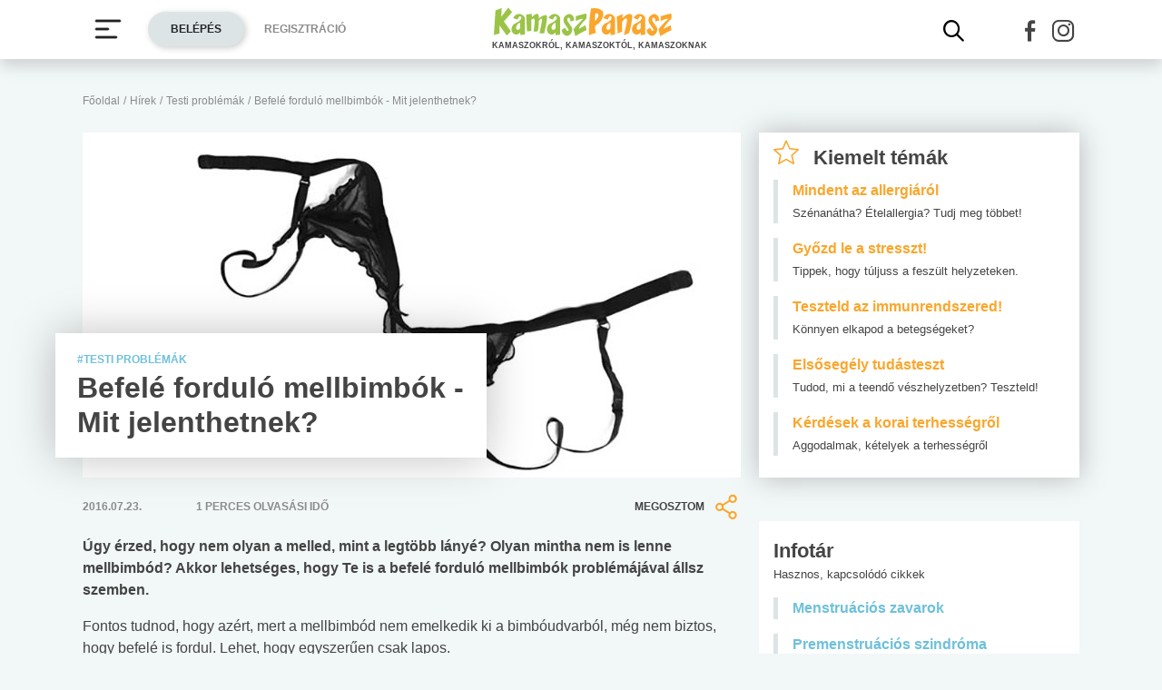

--- FILE ---
content_type: text/html; charset=utf-8
request_url: https://www.google.com/recaptcha/api2/aframe
body_size: 266
content:
<!DOCTYPE HTML><html><head><meta http-equiv="content-type" content="text/html; charset=UTF-8"></head><body><script nonce="AykTApg-R0QDbm4T3n1law">/** Anti-fraud and anti-abuse applications only. See google.com/recaptcha */ try{var clients={'sodar':'https://pagead2.googlesyndication.com/pagead/sodar?'};window.addEventListener("message",function(a){try{if(a.source===window.parent){var b=JSON.parse(a.data);var c=clients[b['id']];if(c){var d=document.createElement('img');d.src=c+b['params']+'&rc='+(localStorage.getItem("rc::a")?sessionStorage.getItem("rc::b"):"");window.document.body.appendChild(d);sessionStorage.setItem("rc::e",parseInt(sessionStorage.getItem("rc::e")||0)+1);localStorage.setItem("rc::h",'1769482514731');}}}catch(b){}});window.parent.postMessage("_grecaptcha_ready", "*");}catch(b){}</script></body></html>